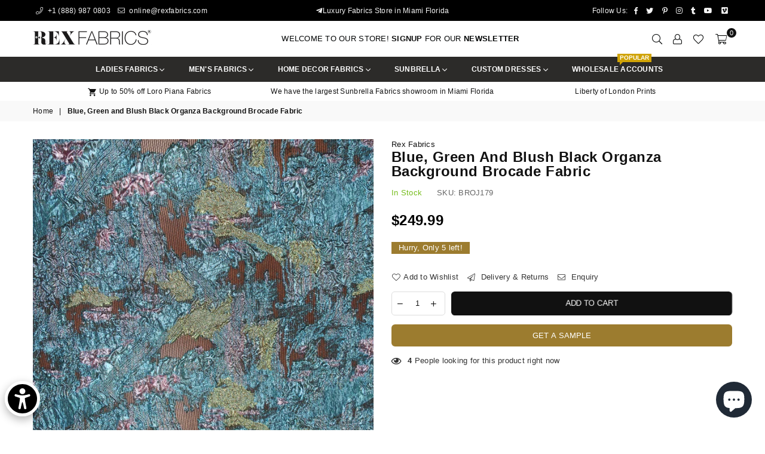

--- FILE ---
content_type: text/javascript; charset=utf-8
request_url: https://www.rexfabrics.com/products/blue-green-and-blush-black-organza-background-brocade-fabric.js?app=product-samples
body_size: 1272
content:
{"id":7914510287080,"title":"Blue, Green and Blush Black Organza Background Brocade Fabric","handle":"blue-green-and-blush-black-organza-background-brocade-fabric","description":"\u003cp class=\"text-body font-regular leading-[24px] pt-[9px] pb-[2px]\" dir=\"ltr\"\u003e\u003cspan\u003eElevate your fashion creations with our exquisite Blue, Green, and Blush Black Organza Background Brocade Fabric. This luxurious fabric offers a rich tapestry of colors, perfectly intertwined to create a stunning visual experience. The brocade design is intricate, making it ideal for designing elegant evening gowns, statement jackets, or sophisticated home decor elements. The organza background adds a delicate sheen and a lightweight feel, ensuring that your garments not only look opulent but also drape with effortless grace.\u003c\/span\u003e\u003c\/p\u003e\n\u003cp class=\"text-body font-regular leading-[24px] pt-[9px] pb-[2px]\" dir=\"ltr\"\u003e\u003cspan\u003eCrafted for the discerning designer, this fabric combines the traditional art of brocade weaving with modern sensibilities. Its versatility allows for creative freedom, whether you’re looking to craft a bold centerpiece or a subtle accent. The interplay of blue, green, and blush black hues lends itself to a variety of palettes, suitable for any season or occasion. With this fabric, expect to turn ordinary designs into extraordinary fashion statements, captivating attention with its sheer beauty and timeless elegance.\u003c\/span\u003e\u003c\/p\u003e\n\u003ctable data-mce-fragment=\"1\"\u003e\n\u003ctbody data-mce-fragment=\"1\"\u003e\n\u003ctr data-mce-fragment=\"1\"\u003e\n\u003ctd data-mce-fragment=\"1\"\u003eColor\u003c\/td\u003e\n\u003ctd data-mce-fragment=\"1\"\u003eBlue, Green, Blush,Black\u003c\/td\u003e\n\u003c\/tr\u003e\n\u003ctr data-mce-fragment=\"1\"\u003e\n\u003ctd data-mce-fragment=\"1\"\u003eBrand\u003c\/td\u003e\n\u003ctd data-mce-fragment=\"1\"\u003eRex Fabrics Exclusive\u003c\/td\u003e\n\u003c\/tr\u003e\n\u003ctr data-mce-fragment=\"1\"\u003e\n\u003ctd data-mce-fragment=\"1\"\u003eFabric Type\u003c\/td\u003e\n\u003ctd data-mce-fragment=\"1\"\u003eBrocade\u003c\/td\u003e\n\u003c\/tr\u003e\n\u003ctr data-mce-fragment=\"1\"\u003e\n\u003ctd data-mce-fragment=\"1\"\u003ePattern\u003c\/td\u003e\n\u003ctd data-mce-fragment=\"1\"\u003eFloral\u003c\/td\u003e\n\u003c\/tr\u003e\n\u003ctr data-mce-fragment=\"1\"\u003e\n\u003ctd data-mce-fragment=\"1\"\u003eFiber Content\u003c\/td\u003e\n\u003ctd data-mce-fragment=\"1\"\u003eSynthetic Fibers\u003c\/td\u003e\n\u003c\/tr\u003e\n\u003ctr data-mce-fragment=\"1\"\u003e\n\u003ctd data-mce-fragment=\"1\"\u003eWidth\u003c\/td\u003e\n\u003ctd data-mce-fragment=\"1\"\u003e54\"\u003c\/td\u003e\n\u003c\/tr\u003e\n\u003ctr data-mce-fragment=\"1\"\u003e\n\u003ctd data-mce-fragment=\"1\"\u003eSold By\u003c\/td\u003e\n\u003ctd data-mce-fragment=\"1\"\u003eYard\u003c\/td\u003e\n\u003c\/tr\u003e\n\u003c\/tbody\u003e\n\u003c\/table\u003e","published_at":"2022-09-12T16:06:52-04:00","created_at":"2022-08-05T17:59:02-04:00","vendor":"Rex Fabrics","type":"Brocade","tags":["54\"","Apparel Brocade","Black","Blue","Blush","Brocade","Embroidered Organza","Floral","Green","Rex Fabrics Exclusive","Synthetic Fibers","Yard"],"price":24999,"price_min":24999,"price_max":24999,"available":true,"price_varies":false,"compare_at_price":null,"compare_at_price_min":0,"compare_at_price_max":0,"compare_at_price_varies":false,"variants":[{"id":43638041772264,"title":"Default Title","option1":"Default Title","option2":null,"option3":null,"sku":"BROJ179","requires_shipping":true,"taxable":true,"featured_image":null,"available":true,"name":"Blue, Green and Blush Black Organza Background Brocade Fabric","public_title":null,"options":["Default Title"],"price":24999,"weight":227,"compare_at_price":null,"inventory_management":"shopify","barcode":"41772264","requires_selling_plan":false,"selling_plan_allocations":[]}],"images":["\/\/cdn.shopify.com\/s\/files\/1\/0408\/7981\/6861\/products\/IMG_1716_cedfe17a-66b9-4817-b1a9-4e87bc5f43b5.jpg?v=1659736831","\/\/cdn.shopify.com\/s\/files\/1\/0408\/7981\/6861\/products\/IMG_1717_99f33a0c-ae12-42c7-80b6-2deb50f0fa27.jpg?v=1659736834","\/\/cdn.shopify.com\/s\/files\/1\/0408\/7981\/6861\/products\/IMG_1718_438bd2c0-a73b-4773-a48b-9cd76121349e.jpg?v=1659736834"],"featured_image":"\/\/cdn.shopify.com\/s\/files\/1\/0408\/7981\/6861\/products\/IMG_1716_cedfe17a-66b9-4817-b1a9-4e87bc5f43b5.jpg?v=1659736831","options":[{"name":"Title","position":1,"values":["Default Title"]}],"url":"\/products\/blue-green-and-blush-black-organza-background-brocade-fabric","media":[{"alt":"Blue, Green and Blush Black Organza Background Brocade Fabric - Rex Fabrics","id":31457455505640,"position":1,"preview_image":{"aspect_ratio":1.0,"height":1536,"width":1536,"src":"https:\/\/cdn.shopify.com\/s\/files\/1\/0408\/7981\/6861\/products\/IMG_1716_cedfe17a-66b9-4817-b1a9-4e87bc5f43b5.jpg?v=1659736831"},"aspect_ratio":1.0,"height":1536,"media_type":"image","src":"https:\/\/cdn.shopify.com\/s\/files\/1\/0408\/7981\/6861\/products\/IMG_1716_cedfe17a-66b9-4817-b1a9-4e87bc5f43b5.jpg?v=1659736831","width":1536},{"alt":"Blue, Green and Blush Black Organza Background Brocade Fabric - Rex Fabrics","id":31457456193768,"position":2,"preview_image":{"aspect_ratio":1.0,"height":1536,"width":1536,"src":"https:\/\/cdn.shopify.com\/s\/files\/1\/0408\/7981\/6861\/products\/IMG_1717_99f33a0c-ae12-42c7-80b6-2deb50f0fa27.jpg?v=1659736834"},"aspect_ratio":1.0,"height":1536,"media_type":"image","src":"https:\/\/cdn.shopify.com\/s\/files\/1\/0408\/7981\/6861\/products\/IMG_1717_99f33a0c-ae12-42c7-80b6-2deb50f0fa27.jpg?v=1659736834","width":1536},{"alt":"Blue, Green and Blush Black Organza Background Brocade Fabric - Rex Fabrics","id":31457456226536,"position":3,"preview_image":{"aspect_ratio":1.0,"height":1536,"width":1536,"src":"https:\/\/cdn.shopify.com\/s\/files\/1\/0408\/7981\/6861\/products\/IMG_1718_438bd2c0-a73b-4773-a48b-9cd76121349e.jpg?v=1659736834"},"aspect_ratio":1.0,"height":1536,"media_type":"image","src":"https:\/\/cdn.shopify.com\/s\/files\/1\/0408\/7981\/6861\/products\/IMG_1718_438bd2c0-a73b-4773-a48b-9cd76121349e.jpg?v=1659736834","width":1536}],"requires_selling_plan":false,"selling_plan_groups":[]}